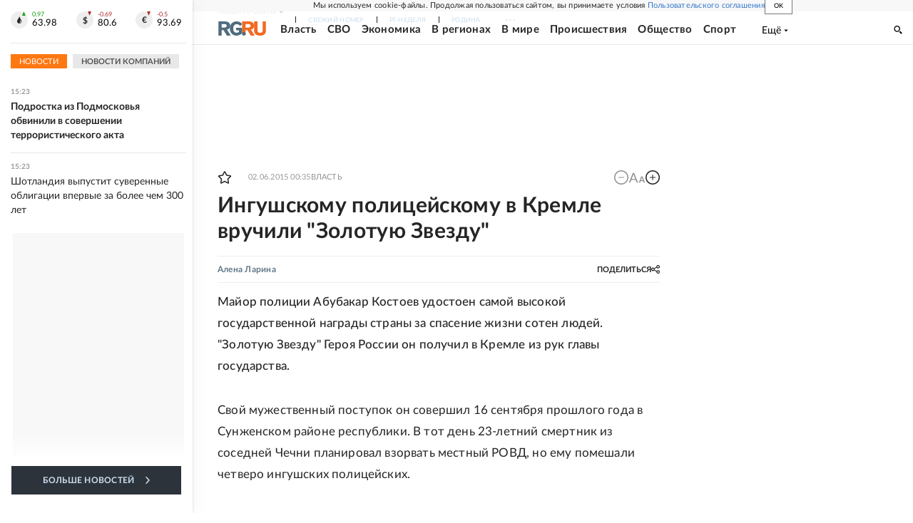

--- FILE ---
content_type: text/html
request_url: https://tns-counter.ru/nc01a**R%3Eundefined*rg_ru/ru/UTF-8/tmsec=mx3_rg_ru/746314298***
body_size: 16
content:
46226D226917209BG1763123355:46226D226917209BG1763123355